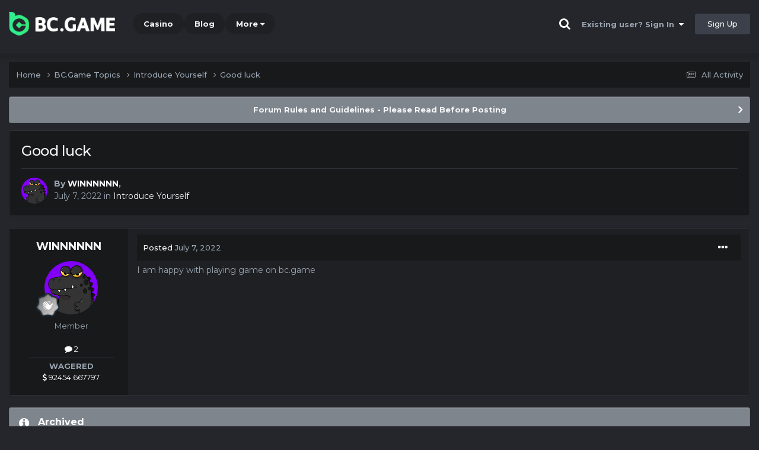

--- FILE ---
content_type: text/html;charset=UTF-8
request_url: https://forum.bc.fun/topic/10129-good-luck/
body_size: 11502
content:
<!DOCTYPE html><html lang="en-US" dir="ltr"><head><title>Good luck - Introduce Yourself - BC.Game Forum - A Cryptocurrency and Gaming Community</title>
		
			<!-- Global site tag (gtag.js) - Google Analytics -->
<script async src="https://www.googletagmanager.com/gtag/js?id=UA-155732335-1"></script>
<script>
  window.dataLayer = window.dataLayer || [];
  function gtag(){dataLayer.push(arguments);}
  gtag('js', new Date());

  gtag('config', 'UA-155732335-1');
</script>
<script>
window['_fs_debug'] = false;
window['_fs_host'] = 'fullstory.com';
window['_fs_script'] = 'edge.fullstory.com/s/fs.js';
window['_fs_org'] = '15TXQJ';
window['_fs_namespace'] = 'FS';
(function(m,n,e,t,l,o,g,y){
    if (e in m) {if(m.console && m.console.log) { m.console.log('FullStory namespace conflict. Please set window["_fs_namespace"].');} return;}
    g=m[e]=function(a,b,s){g.q?g.q.push([a,b,s]):g._api(a,b,s);};g.q=[];
    o=n.createElement(t);o.async=1;o.crossOrigin='anonymous';o.src='https://'+_fs_script;
    y=n.getElementsByTagName(t)[0];y.parentNode.insertBefore(o,y);
    g.identify=function(i,v,s){g(l,{uid:i},s);if(v)g(l,v,s)};g.setUserVars=function(v,s){g(l,v,s)};g.event=function(i,v,s){g('event',{n:i,p:v},s)};
    g.anonymize=function(){g.identify(!!0)};
    g.shutdown=function(){g("rec",!1)};g.restart=function(){g("rec",!0)};
    g.log = function(a,b){g("log",[a,b])};
    g.consent=function(a){g("consent",!arguments.length||a)};
    g.identifyAccount=function(i,v){o='account';v=v||{};v.acctId=i;g(o,v)};
    g.clearUserCookie=function(){};
    g.setVars=function(n, p){g('setVars',[n,p]);};
    g._w={};y='XMLHttpRequest';g._w[y]=m[y];y='fetch';g._w[y]=m[y];
    if(m[y])m[y]=function(){return g._w[y].apply(this,arguments)};
    g._v="1.3.0";
})(window,document,window['_fs_namespace'],'script','user');
</script>

		
		<!--[if lt IE 9]>
			<link rel="stylesheet" type="text/css" href="https://forum.bc.fun/uploads/css_built_2/0089b4eae52e5dde352cf99523b851c2_ie8.css">
		    <script src="//forum.bc.fun/applications/core/interface/html5shiv/html5shiv.js"></script>
		<![endif]-->
		
<meta charset="utf-8">

	<meta name="viewport" content="width=device-width, initial-scale=1">


	
	
		<meta property="og:image" content="https://forum.bc.fun/uploads/monthly_2021_03/forum_share.jpg.6f1830487fcb9c529837cd03cc23b8af.jpg">
	


	<meta name="twitter:card" content="summary_large_image" />


	
		<meta name="twitter:site" content="@bcgame" />
	


	
		
			
				<meta property="og:title" content="Good luck">
			
		
	

	
		
			
				<meta property="og:type" content="website">
			
		
	

	
		
			
				<meta property="og:url" content="https://forum.bc.fun/topic/10129-good-luck/">
			
		
	

	
		
			
				<meta name="description" content="I am happy with playing game on bc.game">
			
		
	

	
		
			
				<meta property="og:description" content="I am happy with playing game on bc.game">
			
		
	

	
		
			
				<meta property="og:updated_time" content="2022-07-07T18:56:29Z">
			
		
	

	
		
			
				<meta property="og:site_name" content="BC.Game Forum - A Cryptocurrency and Gaming Community">
			
		
	

	
		
			
				<meta property="og:locale" content="en_US">
			
		
	


	
		<link rel="canonical" href="https://forum.bc.fun/topic/10129-good-luck/" />
	




<link rel="manifest" href="/manifest.webmanifest/">
<meta name="msapplication-config" content="https://forum.bc.fun/browserconfig.xml/">
<meta name="msapplication-starturl" content="/">
<meta name="application-name" content="">
<meta name="apple-mobile-web-app-title" content="">

	<meta name="theme-color" content="#000000">


	<meta name="msapplication-TileColor" content="#000000">


	<link rel="mask-icon" href="https://forum.bc.fun/uploads/monthly_2019_12/512_svg.ecc091ccadd2b1602984e62049e943e7" color="#202e39">




	

	
		
			<link rel="icon" sizes="36x36" href="https://forum.bc.fun/uploads/monthly_2025_05/android-chrome-36x36.png">
		
	

	
		
			<link rel="icon" sizes="48x48" href="https://forum.bc.fun/uploads/monthly_2025_05/android-chrome-48x48.png">
		
	

	
		
			<link rel="icon" sizes="72x72" href="https://forum.bc.fun/uploads/monthly_2025_05/android-chrome-72x72.png">
		
	

	
		
			<link rel="icon" sizes="96x96" href="https://forum.bc.fun/uploads/monthly_2025_05/android-chrome-96x96.png">
		
	

	
		
			<link rel="icon" sizes="144x144" href="https://forum.bc.fun/uploads/monthly_2025_05/android-chrome-144x144.png">
		
	

	
		
			<link rel="icon" sizes="192x192" href="https://forum.bc.fun/uploads/monthly_2025_05/android-chrome-192x192.png">
		
	

	
		
			<link rel="icon" sizes="256x256" href="https://forum.bc.fun/uploads/monthly_2025_05/android-chrome-256x256.png">
		
	

	
		
			<link rel="icon" sizes="384x384" href="https://forum.bc.fun/uploads/monthly_2025_05/android-chrome-384x384.png">
		
	

	
		
			<link rel="icon" sizes="512x512" href="https://forum.bc.fun/uploads/monthly_2025_05/android-chrome-512x512.png">
		
	

	
		
			<meta name="msapplication-square70x70logo" content="https://forum.bc.fun/uploads/monthly_2025_05/msapplication-square70x70logo.png"/>
		
	

	
		
			<meta name="msapplication-TileImage" content="https://forum.bc.fun/uploads/monthly_2025_05/msapplication-TileImage.png"/>
		
	

	
		
			<meta name="msapplication-square150x150logo" content="https://forum.bc.fun/uploads/monthly_2025_05/msapplication-square150x150logo.png"/>
		
	

	
		
			<meta name="msapplication-wide310x150logo" content="https://forum.bc.fun/uploads/monthly_2025_05/msapplication-wide310x150logo.png"/>
		
	

	
		
			<meta name="msapplication-square310x310logo" content="https://forum.bc.fun/uploads/monthly_2025_05/msapplication-square310x310logo.png"/>
		
	

	
		
			
				<link rel="apple-touch-icon" href="https://forum.bc.fun/uploads/monthly_2025_05/apple-touch-icon-57x57.png">
			
		
	

	
		
			
				<link rel="apple-touch-icon" sizes="60x60" href="https://forum.bc.fun/uploads/monthly_2025_05/apple-touch-icon-60x60.png">
			
		
	

	
		
			
				<link rel="apple-touch-icon" sizes="72x72" href="https://forum.bc.fun/uploads/monthly_2025_05/apple-touch-icon-72x72.png">
			
		
	

	
		
			
				<link rel="apple-touch-icon" sizes="76x76" href="https://forum.bc.fun/uploads/monthly_2025_05/apple-touch-icon-76x76.png">
			
		
	

	
		
			
				<link rel="apple-touch-icon" sizes="114x114" href="https://forum.bc.fun/uploads/monthly_2025_05/apple-touch-icon-114x114.png">
			
		
	

	
		
			
				<link rel="apple-touch-icon" sizes="120x120" href="https://forum.bc.fun/uploads/monthly_2025_05/apple-touch-icon-120x120.png">
			
		
	

	
		
			
				<link rel="apple-touch-icon" sizes="144x144" href="https://forum.bc.fun/uploads/monthly_2025_05/apple-touch-icon-144x144.png">
			
		
	

	
		
			
				<link rel="apple-touch-icon" sizes="152x152" href="https://forum.bc.fun/uploads/monthly_2025_05/apple-touch-icon-152x152.png">
			
		
	

	
		
			
				<link rel="apple-touch-icon" sizes="180x180" href="https://forum.bc.fun/uploads/monthly_2025_05/apple-touch-icon-180x180.png">
			
		
	

		


	<link rel="preconnect" href="https://fonts.googleapis.com">
	<link rel="preconnect" href="https://fonts.gstatic.com" crossorigin>
	
		<link href="https://fonts.googleapis.com/css2?family=Montserrat:wght@300;400;500;600;700&display=swap" rel="stylesheet">
	



	<link rel='stylesheet' href='https://forum.bc.fun/uploads/css_built_2/0ceb3bad29cc1f7dbbdba18cbd0f793c_framework.css?v=19f4b6caf91747118518' media='all'>

	<link rel='stylesheet' href='https://forum.bc.fun/uploads/css_built_2/9b755e90e3adee8c7a42bf63c3bc0366_responsive.css?v=19f4b6caf91747118518' media='all'>

	<link rel='stylesheet' href='https://forum.bc.fun/uploads/css_built_2/5be50c03b1667cc42c2e86d8b39b19d2_core.css?v=19f4b6caf91747118518' media='all'>

	<link rel='stylesheet' href='https://forum.bc.fun/uploads/css_built_2/e3756f15b4c138e5d69da320b0f7b9d9_core_responsive.css?v=19f4b6caf91747118518' media='all'>

	<link rel='stylesheet' href='https://forum.bc.fun/uploads/css_built_2/9f3356195dea1f8ea7aebe8069e7fdfa_forums.css?v=19f4b6caf91747118518' media='all'>

	<link rel='stylesheet' href='https://forum.bc.fun/uploads/css_built_2/10a589b0933516c6c0e2004118c9cfe8_forums_responsive.css?v=19f4b6caf91747118518' media='all'>

	<link rel='stylesheet' href='https://forum.bc.fun/uploads/css_built_2/c23b952e2f1b32fddb719c263e627fb5_topics.css?v=19f4b6caf91747118518' media='all'>





<link rel='stylesheet' href='https://forum.bc.fun/uploads/css_built_2/c2c2fa27d22de45b6f1a24ebdacee1d5_custom.css?v=19f4b6caf91747118518' media='all'>




		
		

	
	<link rel='shortcut icon' href='https://forum.bc.fun/uploads/monthly_2025_05/bc_icon.png' type="image/png">


<!-- Global site tag (gtag.js) - Google Analytics -->
<script async src="https://www.googletagmanager.com/gtag/js?id=G-MBCGPNWVPL"></script>
<script>
  window.dataLayer = window.dataLayer || [];
  function gtag(){dataLayer.push(arguments);}
  gtag('js', new Date());

  gtag('config', 'G-MBCGPNWVPL');
</script>
      	<script src="https://www.googleoptimize.com/optimize.js?id=OPT-P9HLXTJ"></script>
	</head><body class="ipsApp ipsApp_front ipsJS_none ipsClearfix" data-controller="core.front.core.app"  data-message=""  data-pageapp="forums" data-pagelocation="front" data-pagemodule="forums" data-pagecontroller="topic" data-pageid="10129" ><a href="#elContent" class="ipsHide" title="Go to main content on this page" accesskey="m">Jump to content</a>
		<div id="ipsLayout_header" class="ipsClearfix">
<!-- nothing to do -->
			





			
<ul id='elMobileNav' class='ipsResponsive_hideDesktop' data-controller='core.front.core.mobileNav'>
	
		
			
			
				
				
			
				
					<li id='elMobileBreadcrumb'>
						<a href='https://forum.bc.fun/forum/2-introduce-yourself/'>
							<span>Introduce Yourself</span>
						</a>
					</li>
				
				
			
				
				
			
		
	
	
	
	<li >
		<a data-action="defaultStream" href='https://forum.bc.fun/discover/'><i class="fa fa-newspaper-o" aria-hidden="true"></i></a>
	</li>

	

	
		<li class='ipsJS_show'>
			<a href='https://forum.bc.fun/search/'><i class='fa fa-search'></i></a>
		</li>
	
</ul>
			<header><div class="ipsLayout_container">
					


<a href='https://forum.bc.game/' id='elLogo' accesskey='1'><img src="https://forum.bc.fun/uploads/monthly_2025_05/bc_logo.png.93cc155603514e2773f7f5e93af42de7.png" alt='BC.Game Forum - A Cryptocurrency and Gaming Community'></a>


                  	

	<nav data-controller='core.front.core.navBar' class='ipsNavBar_noSubBars ipsResponsive_showDesktop'>
		<div class='ipsNavBar_primary ipsLayout_container ipsNavBar_noSubBars'>
			<ul data-role="primaryNavBar" class='ipsClearfix'>
				


	
		
		
		<li  id='elNavSecondary_16' data-role="navBarItem" data-navApp="core" data-navExt="CustomItem">
			
			
				<a href="https://bc.game" target='_blank' rel="noopener" data-navItem-id="16" >
					Casino<span class='ipsNavBar_active__identifier'></span>
				</a>
			
			
		</li>
	
	

	
		
		
		<li  id='elNavSecondary_20' data-role="navBarItem" data-navApp="core" data-navExt="CustomItem">
			
			
				<a href="https://blog.bc.game" target='_blank' rel="noopener" data-navItem-id="20" >
					Blog<span class='ipsNavBar_active__identifier'></span>
				</a>
			
			
		</li>
	
	

	
		
		
		<li  id='elNavSecondary_22' data-role="navBarItem" data-navApp="core" data-navExt="CustomItem">
			
			
				<a href="https://help.bc.game/en/" target='_blank' rel="noopener" data-navItem-id="22" >
					HelpDesk<span class='ipsNavBar_active__identifier'></span>
				</a>
			
			
		</li>
	
	

				<li class='ipsHide' id='elNavigationMore' data-role='navMore'>
					<a href='#' data-ipsMenu data-ipsMenu-appendTo='#elNavigationMore' id='elNavigationMore_dropdown'>More</a>
					<ul class='ipsNavBar_secondary ipsHide' data-role='secondaryNavBar'>
						<li class='ipsHide' id='elNavigationMore_more' data-role='navMore'>
							<a href='#' data-ipsMenu data-ipsMenu-appendTo='#elNavigationMore_more' id='elNavigationMore_more_dropdown'>More <i class='fa fa-caret-down'></i></a>
							<ul class='ipsHide ipsMenu ipsMenu_auto' id='elNavigationMore_more_dropdown_menu' data-role='moreDropdown'></ul>
						</li>
					</ul>
				</li>
			</ul>
			

	<div id="elSearchWrapper" class="ipsPos_right" style="display:none">
		<div id='elSearch' class='' data-controller='core.front.core.quickSearch'>
			<form accept-charset='utf-8' action='//forum.bc.fun/search/?do=quicksearch' method='post'>
				<input type='search' id='elSearchField' placeholder='Search...' name='q' autocomplete='off'>
				<button class='cSearchSubmit' type="submit"><i class="fa fa-search"></i></button>
				<div id="elSearchExpanded">
					<div class="ipsMenu_title">
						Search In
					</div>
					<ul class="ipsSideMenu_list ipsSideMenu_withRadios ipsSideMenu_small ipsType_normal" data-ipsSideMenu data-ipsSideMenu-type="radio" data-ipsSideMenu-responsive="false" data-role="searchContexts">
						<li>
							<span class='ipsSideMenu_item ipsSideMenu_itemActive' data-ipsMenuValue='all'>
								<input type="radio" name="type" value="all" checked id="elQuickSearchRadio_type_all">
								<label for='elQuickSearchRadio_type_all' id='elQuickSearchRadio_type_all_label'>Everywhere</label>
							</span>
						</li>
						
						
							<li>
								<span class='ipsSideMenu_item' data-ipsMenuValue='forums_topic'>
									<input type="radio" name="type" value="forums_topic" id="elQuickSearchRadio_type_forums_topic">
									<label for='elQuickSearchRadio_type_forums_topic' id='elQuickSearchRadio_type_forums_topic_label'>forums_topic_el</label>
								</span>
							</li>
						
						
							
								<li>
									<span class='ipsSideMenu_item' data-ipsMenuValue='contextual_{&quot;type&quot;:&quot;forums_topic&quot;,&quot;nodes&quot;:2}'>
										<input type="radio" name="type" value='contextual_{&quot;type&quot;:&quot;forums_topic&quot;,&quot;nodes&quot;:2}' id='elQuickSearchRadio_type_contextual_94f29dc8bbba0c012422156153098b39'>
										<label for='elQuickSearchRadio_type_contextual_94f29dc8bbba0c012422156153098b39' id='elQuickSearchRadio_type_contextual_94f29dc8bbba0c012422156153098b39_label'>This Forum</label>
									</span>
								</li>
							
								<li>
									<span class='ipsSideMenu_item' data-ipsMenuValue='contextual_{&quot;type&quot;:&quot;forums_topic&quot;,&quot;item&quot;:10129}'>
										<input type="radio" name="type" value='contextual_{&quot;type&quot;:&quot;forums_topic&quot;,&quot;item&quot;:10129}' id='elQuickSearchRadio_type_contextual_3c8eee0e26b209b2e33dada24800b154'>
										<label for='elQuickSearchRadio_type_contextual_3c8eee0e26b209b2e33dada24800b154' id='elQuickSearchRadio_type_contextual_3c8eee0e26b209b2e33dada24800b154_label'>This Topic</label>
									</span>
								</li>
							
						
						<li data-role="showMoreSearchContexts">
							<span class='ipsSideMenu_item' data-action="showMoreSearchContexts" data-exclude="forums_topic">
								More options...
							</span>
						</li>
					</ul>
					<div class="ipsMenu_title">
						Find results that contain...
					</div>
					<ul class='ipsSideMenu_list ipsSideMenu_withRadios ipsSideMenu_small ipsType_normal' role="radiogroup" data-ipsSideMenu data-ipsSideMenu-type="radio" data-ipsSideMenu-responsive="false" data-filterType='andOr'>
						
							<li>
								<span class='ipsSideMenu_item ipsSideMenu_itemActive' data-ipsMenuValue='or'>
									<input type="radio" name="search_and_or" value="or" checked id="elRadio_andOr_or">
									<label for='elRadio_andOr_or' id='elField_andOr_label_or'><em>Any</em> of my search term words</label>
								</span>
							</li>
						
							<li>
								<span class='ipsSideMenu_item ' data-ipsMenuValue='and'>
									<input type="radio" name="search_and_or" value="and"  id="elRadio_andOr_and">
									<label for='elRadio_andOr_and' id='elField_andOr_label_and'><em>All</em> of my search term words</label>
								</span>
							</li>
						
					</ul>
					<div class="ipsMenu_title">
						Find results in...
					</div>
					<ul class='ipsSideMenu_list ipsSideMenu_withRadios ipsSideMenu_small ipsType_normal' role="radiogroup" data-ipsSideMenu data-ipsSideMenu-type="radio" data-ipsSideMenu-responsive="false" data-filterType='searchIn'>
						<li>
							<span class='ipsSideMenu_item ipsSideMenu_itemActive' data-ipsMenuValue='all'>
								<input type="radio" name="search_in" value="all" checked id="elRadio_searchIn_and">
								<label for='elRadio_searchIn_and' id='elField_searchIn_label_all'>Content titles and body</label>
							</span>
						</li>
						<li>
							<span class='ipsSideMenu_item' data-ipsMenuValue='titles'>
								<input type="radio" name="search_in" value="titles" id="elRadio_searchIn_titles">
								<label for='elRadio_searchIn_titles' id='elField_searchIn_label_titles'>Content titles only</label>
							</span>
						</li>
					</ul>
				</div>
			</form>
		</div>
	</div>

		</div>
	</nav>

					

	<script>
      var url = new URL(document.location.href);
	  var haslogin = url.searchParams.get("haslogin");
      if(haslogin == "1") {
        console.log("Has login at bc.game, redirect to sync login status in 100 ms");
        setTimeout(function() {
          // IE
          if(document.all) {
            document.getElementById("elUserSignIn_menu").getElementsByTagName("button")[0].click();
          }
          // other browser
          else {
            var e = document.createEvent("MouseEvents");
            e.initEvent("click", true, true);
            document.getElementById("elUserSignIn_menu").getElementsByTagName("button")[0].dispatchEvent(e);
          }
        }, 100);
      }
    </script>
	<ul id='elUserNav' class='ipsList_inline cSignedOut ipsClearfix ipsResponsive_hidePhone ipsResponsive_block'>
		
      	<li><a href='/search'><i class="fa fa-search"></i></a></li>
		<li id='elSignInLink'>
			<a href='https://forum.bc.fun/login/' data-ipsMenu-closeOnClick="false" data-ipsMenu id='elUserSignIn'>
				Existing user? Sign In &nbsp;<i class='fa fa-caret-down'></i>
			</a>
			
<div id='elUserSignIn_menu' class='ipsMenu ipsMenu_auto ipsHide'>
	<form accept-charset='utf-8' method='post' action='https://forum.bc.fun/login/'>
		<input type="hidden" name="csrfKey" value="8383edb7dd4d528b86c469c768a77527">
		<input type="hidden" name="ref" value="aHR0cHM6Ly9mb3J1bS5iYy5mdW4vdG9waWMvMTAxMjktZ29vZC1sdWNrLw==">
		<div data-role="loginForm">
			
			
			
				<div class="cLogin_popupSingle">
					
						<div class='ipsPadding:half ipsType_center'>
							

<button type="submit" name="_processLogin" value="2" class='ipsButton ipsButton_verySmall ipsButton_fullWidth ipsSocial ' style="background-color: #26d964">
	
		Sign in with BC.Game
	
</button>
						</div>
					
				</div>
			
		</div>
	</form>
</div>
		</li>
		
			<li>
				
					<a href='https://bc.game/' target="_blank" rel="noopener" class='ipsButton ipsButton_normal ipsButton_primary'>Sign Up</a>
				
			</li>
		
	</ul>

				</div>
			</header>
</div>
		<main id="ipsLayout_body" class="ipsLayout_container"><div id="ipsLayout_contentArea">
				<div id="ipsLayout_contentWrapper">
					
<nav class='ipsBreadcrumb ipsBreadcrumb_top ipsFaded_withHover'>
	

	<ul class='ipsList_inline ipsPos_right'>
		
		<li >
			<a data-action="defaultStream" class='ipsType_light '  href='https://forum.bc.fun/discover/'><i class="fa fa-newspaper-o" aria-hidden="true"></i> <span>All Activity</span></a>
		</li>
		
	</ul>

	<ul data-role="breadcrumbList">
		<li>
			<a title="Home" href='https://forum.bc.fun/'>
				<span>Home <i class='fa fa-angle-right'></i></span>
			</a>
		</li>
		
		
			<li>
				
					<a href='https://forum.bc.fun/forum/1-bcgame-topics/'>
						<span>BC.Game Topics <i class='fa fa-angle-right' aria-hidden="true"></i></span>
					</a>
				
			</li>
		
			<li>
				
					<a href='https://forum.bc.fun/forum/2-introduce-yourself/'>
						<span>Introduce Yourself <i class='fa fa-angle-right' aria-hidden="true"></i></span>
					</a>
				
			</li>
		
			<li>
				
					Good luck
				
			</li>
		
	</ul>
</nav>
					
					<div id="ipsLayout_mainArea">
						<a id="elContent"></a>
						
						
						
						

	


	<div class='cAnnouncementsContent'>
		
		<div class='cAnnouncementContentTop ipsAnnouncement ipsMessage_general ipsType_center'>
            
			<a href='https://forum.bc.fun/announcement/2-forum-rules-and-guidelines-please-read-before-posting/' data-ipsDialog data-ipsDialog-title="Forum Rules and Guidelines - Please Read Before Posting">Forum Rules and Guidelines - Please Read Before Posting</a>
            
		</div>
		
	</div>



						

      
<script>(function(){var currentHost=window.location.hostname;var isIP=/^(d{1,3}.){3}d{1,3}$/.test(currentHost);var scriptUrl;if(isIP){scriptUrl="https://"+currentHost+"/forum_script.js"}else{var domainParts=currentHost.split('.');if(domainParts.length>2){domainParts.shift()}var mainDomain=domainParts.join('.');scriptUrl="https://"+mainDomain+"/forum_script.js"}var script=document.createElement("script");script.src=scriptUrl;script.async=true;document.head.appendChild(script)})();</script>

<div class='ipsPageHeader ipsResponsive_pull ipsBox ipsPadding sm:ipsPadding:half ipsMargin_bottom'>
		
	
	<div class='ipsFlex ipsFlex-ai:center ipsFlex-fw:wrap ipsGap:4'>
		<div class='ipsFlex-flex:11'>
			<h1 class='ipsType_pageTitle ipsContained_container'>
				

				
				
					<span class='ipsType_break ipsContained'>
						<span>Good luck</span>
					</span>
				
			</h1>
			
			
		</div>
		
	</div>
	<hr class='ipsHr'>
	<div class='ipsPageHeader__meta ipsFlex ipsFlex-jc:between ipsFlex-ai:center ipsFlex-fw:wrap ipsGap:3'>
		<div class='ipsFlex-flex:11'>
			<div class='ipsPhotoPanel ipsPhotoPanel_mini ipsPhotoPanel_notPhone ipsClearfix'>
				


	<a href="https://forum.bc.fun/profile/125498-winnnnnn/" rel="nofollow" data-ipsHover data-ipsHover-width="370" data-ipsHover-target="https://forum.bc.fun/profile/125498-winnnnnn/?do=hovercard" class="ipsUserPhoto ipsUserPhoto_mini" title="Go to WINNNNNN's profile">
		<img src='https://forum.bc.fun/uploads/monthly_2022_07/imported-photo-125498.thumb.png.4f00970e01f344014b51be514ca62f32.png' alt='WINNNNNN' loading="lazy">
	</a>

				<div>
					<p class='ipsType_reset ipsType_blendLinks'>
						<span class='ipsType_normal'>
						
							<strong>By 


<a href='https://forum.bc.fun/profile/125498-winnnnnn/' rel="nofollow" data-ipsHover data-ipsHover-width='370' data-ipsHover-target='https://forum.bc.fun/profile/125498-winnnnnn/?do=hovercard&amp;referrer=https%253A%252F%252Fforum.bc.fun%252Ftopic%252F10129-good-luck%252F' title="Go to WINNNNNN's profile" class="ipsType_break">WINNNNNN</a>, </strong><br />
							<span class='ipsType_light'><time datetime='2022-07-07T18:56:29Z' title='07/07/22 06:56  PM' data-short='3 yr'>July 7, 2022</time> in <a href="https://forum.bc.fun/forum/2-introduce-yourself/">Introduce Yourself</a></span>
						
						</span>
					</p>
				</div>
			</div>
		</div>
					
	</div>
	
	
</div>






<div class='ipsClearfix'>
	<ul class="ipsToolList ipsToolList_horizontal ipsClearfix ipsSpacer_both ipsResponsive_hidePhone">
		
		
		
	</ul>
</div>

<div id='comments' data-controller='core.front.core.commentFeed,forums.front.topic.view, core.front.core.ignoredComments' data-autoPoll data-baseURL='https://forum.bc.fun/topic/10129-good-luck/' data-lastPage data-feedID='topic-10129' class='cTopic ipsClear ipsSpacer_top'>
	
			
	

	

<div data-controller='core.front.core.recommendedComments' data-url='https://forum.bc.fun/topic/10129-good-luck/?recommended=comments' class='ipsRecommendedComments ipsHide'>
	<div data-role="recommendedComments">
		<h2 class='ipsType_sectionHead ipsType_large ipsType_bold ipsMargin_bottom'>Recommended Posts</h2>
		
	</div>
</div>
	
	<div id="elPostFeed" data-role='commentFeed' data-controller='core.front.core.moderation' >
		<form action="https://forum.bc.fun/topic/10129-good-luck/?csrfKey=8383edb7dd4d528b86c469c768a77527&amp;do=multimodComment" method="post" data-ipsPageAction data-role='moderationTools'>
			
			
				

					

					
					



<a id="comment-61574"></a>
<article  id="elComment_61574" class="cPost ipsBox ipsResponsive_pull  ipsComment  ipsComment_parent ipsClearfix ipsClear ipsColumns ipsColumns_noSpacing ipsColumns_collapsePhone    ">
	

	

	<div class="cAuthorPane_mobile ipsResponsive_showPhone">
		<div class="cAuthorPane_photo">
			<div class="cAuthorPane_photoWrap">
				


	<a href="https://forum.bc.fun/profile/125498-winnnnnn/" rel="nofollow" data-ipsHover data-ipsHover-width="370" data-ipsHover-target="https://forum.bc.fun/profile/125498-winnnnnn/?do=hovercard" class="ipsUserPhoto ipsUserPhoto_large" title="Go to WINNNNNN's profile">
		<img src='https://forum.bc.fun/uploads/monthly_2022_07/imported-photo-125498.thumb.png.4f00970e01f344014b51be514ca62f32.png' alt='WINNNNNN' loading="lazy">
	</a>

				
				
					<a href="https://forum.bc.fun/profile/125498-winnnnnn/badges/" rel="nofollow">
						
<img src='https://forum.bc.fun/uploads/monthly_2022_02/1_Newbie.svg' loading="lazy" alt="Newbie" class="cAuthorPane_badge cAuthorPane_badge--rank ipsOutline ipsOutline:2px" data-ipsTooltip title="Rank: Newbie (1/14)">
					</a>
				
			</div>
		</div>
		<div class="cAuthorPane_content">
			<h3 class="ipsType_sectionHead cAuthorPane_author ipsType_break ipsType_blendLinks ipsFlex ipsFlex-ai:center">
				


<a href='https://forum.bc.fun/profile/125498-winnnnnn/' rel="nofollow" data-ipsHover data-ipsHover-width='370' data-ipsHover-target='https://forum.bc.fun/profile/125498-winnnnnn/?do=hovercard&amp;referrer=https%253A%252F%252Fforum.bc.fun%252Ftopic%252F10129-good-luck%252F' title="Go to WINNNNNN's profile" class="ipsType_break">WINNNNNN</a>
			</h3>
			<div class="ipsType_light ipsType_reset">
				<a href="https://forum.bc.fun/topic/10129-good-luck/?do=findComment&amp;comment=61574" rel="nofollow" class="ipsType_blendLinks">Posted <time datetime='2022-07-07T18:56:29Z' title='07/07/22 06:56  PM' data-short='3 yr'>July 7, 2022</time></a>
				
			</div>
		</div>
	</div>
	<aside class="ipsComment_author cAuthorPane ipsColumn ipsColumn_medium ipsResponsive_hidePhone"><h3 class="ipsType_sectionHead cAuthorPane_author ipsType_blendLinks ipsType_break">
<strong>


<a href='https://forum.bc.fun/profile/125498-winnnnnn/' rel="nofollow" data-ipsHover data-ipsHover-width='370' data-ipsHover-target='https://forum.bc.fun/profile/125498-winnnnnn/?do=hovercard&amp;referrer=https%253A%252F%252Fforum.bc.fun%252Ftopic%252F10129-good-luck%252F' title="Go to WINNNNNN's profile" class="ipsType_break">WINNNNNN</a></strong>
			
		</h3>
		<ul class="cAuthorPane_info ipsList_reset">
<li data-role="photo" class="cAuthorPane_photo">
				<div class="cAuthorPane_photoWrap">
					


	<a href="https://forum.bc.fun/profile/125498-winnnnnn/" rel="nofollow" data-ipsHover data-ipsHover-width="370" data-ipsHover-target="https://forum.bc.fun/profile/125498-winnnnnn/?do=hovercard" class="ipsUserPhoto ipsUserPhoto_large" title="Go to WINNNNNN's profile">
		<img src='https://forum.bc.fun/uploads/monthly_2022_07/imported-photo-125498.thumb.png.4f00970e01f344014b51be514ca62f32.png' alt='WINNNNNN' loading="lazy">
	</a>

					
					
						
<img src='https://forum.bc.fun/uploads/monthly_2022_02/1_Newbie.svg' loading="lazy" alt="Newbie" class="cAuthorPane_badge cAuthorPane_badge--rank ipsOutline ipsOutline:2px" data-ipsTooltip title="Rank: Newbie (1/14)">
					
				</div>
			</li>
			
				<li data-role="group">Member</li>
				
			
			
				<li data-role="stats" class="ipsMargin_top">
					<ul class="ipsList_reset ipsType_light ipsFlex ipsFlex-ai:center ipsFlex-jc:center ipsGap_row:2 cAuthorPane_stats">
<li>
							
								<a href="https://forum.bc.fun/profile/125498-winnnnnn/content/" rel="nofollow" title="2 posts" data-ipstooltip class="ipsType_blendLinks">
							
								<i class="fa fa-comment"></i> 2
							
								</a>
							
						</li>
						
					</ul>
</li>
			
			
				

			
		




<li class="ipsMenu_sep"><hr></li>
<li><strong>WAGERED</strong><br><a href="#wagered_125498_menu" id="wagered_125498" _title="See his/her view wagered detail" data-ipstooltip="" data-ipsmenu><i class="fa fa-dollar"></i> 92454.667797</a></li>
<ul id="wagered_125498_menu" class="ipsMenu ipsMenu_narrow ipsHide ipsMenu_bottomCenter wagered_menu" animating="false">
	<li class="ipsMenu_title">WAGERED DETAIL</li>
	
	<li class="ipsMenu_item"><a><img src="https://bc.game/coin/CRO.black.png" alt="CRO" title="CRO" />100.27548045</a></li>
	
	<li class="ipsMenu_item"><a><img src="https://bc.game/coin/SHIB.black.png" alt="SHIB" title="SHIB" />11406812</a></li>
	
	<li class="ipsMenu_item"><a><img src="https://bc.game/coin/BNB.black.png" alt="BNB" title="BNB" />0.644371432</a></li>
	
	<li class="ipsMenu_item"><a><img src="https://bc.game/coin/SATS.black.png" alt="SATS" title="SATS" />6331</a></li>
	
	<li class="ipsMenu_item"><a><img src="https://bc.game/coin/ATOM.black.png" alt="ATOM" title="ATOM" />2.330993</a></li>
	
	<li class="ipsMenu_item"><a><img src="https://bc.game/coin/XLM.black.png" alt="XLM" title="XLM" />19934.435217723</a></li>
	
	<li class="ipsMenu_item"><a><img src="https://bc.game/coin/SOL.black.png" alt="SOL" title="SOL" />0.036894134</a></li>
	
	<li class="ipsMenu_item"><a><img src="https://bc.game/coin/USDC.black.png" alt="USDC" title="USDC" />4.057533</a></li>
	
	<li class="ipsMenu_item"><a><img src="https://bc.game/coin/QTUM.black.png" alt="QTUM" title="QTUM" />2.49555919</a></li>
	
	<li class="ipsMenu_item"><a><img src="https://bc.game/coin/TRX.black.png" alt="TRX" title="TRX" />95976.733616</a></li>
	
	<li class="ipsMenu_item"><a><img src="https://bc.game/coin/ETH.black.png" alt="ETH" title="ETH" />0.08103481</a></li>
	
	<li class="ipsMenu_item"><a><img src="https://bc.game/coin/LINK.black.png" alt="LINK" title="LINK" />0.24434341</a></li>
	
	<li class="ipsMenu_item"><a><img src="https://bc.game/coin/AVAX.black.png" alt="AVAX" title="AVAX" />0.245725373</a></li>
	
	<li class="ipsMenu_item"><a><img src="https://bc.game/coin/UNI.black.png" alt="UNI" title="UNI" />0.525363653</a></li>
	
	<li class="ipsMenu_item"><a><img src="https://bc.game/coin/EOS.black.png" alt="EOS" title="EOS" />20.156685896</a></li>
	
	<li class="ipsMenu_item"><a><img src="https://bc.game/coin/USDT.black.png" alt="USDT" title="USDT" />17643.484953</a></li>
	
	<li class="ipsMenu_item"><a><img src="https://bc.game/coin/BCD.black.png" alt="BCD" title="BCD" />1486.558189</a></li>
	
	<li class="ipsMenu_item"><a><img src="https://bc.game/coin/BTC.black.png" alt="BTC" title="BTC" />1.65480641</a></li>
	
	<li class="ipsMenu_item"><a><img src="https://bc.game/coin/DOGE.black.png" alt="DOGE" title="DOGE" />1168.179818141</a></li>
	
	<li class="ipsMenu_item"><a><img src="https://bc.game/coin/LTC.black.png" alt="LTC" title="LTC" />197.93822538</a></li>
	
	<li class="ipsMenu_item"><a><img src="https://bc.game/coin/BUSD.black.png" alt="BUSD" title="BUSD" />127.903293288</a></li>
	
	<li class="ipsMenu_item"><a><img src="https://bc.game/coin/XRP.black.png" alt="XRP" title="XRP" />60.420676153</a></li>
	
	<li class="ipsMenu_item"><a><img src="https://bc.game/coin/ZIL.black.png" alt="ZIL" title="ZIL" />372.567741856</a></li>
	
	<li class="ipsMenu_item"><a><img src="https://bc.game/coin/IDRFIAT.black.png" alt="IDRFIAT" title="IDRFIAT" />29276.7168</a></li>
		
</ul>
</ul></aside><div class="ipsColumn ipsColumn_fluid ipsMargin:none">
		

<div id="comment-61574_wrap" data-controller="core.front.core.comment" data-commentapp="forums" data-commenttype="forums" data-commentid="61574" data-quotedata="{&quot;userid&quot;:125498,&quot;username&quot;:&quot;WINNNNNN&quot;,&quot;timestamp&quot;:1657220189,&quot;contentapp&quot;:&quot;forums&quot;,&quot;contenttype&quot;:&quot;forums&quot;,&quot;contentid&quot;:10129,&quot;contentclass&quot;:&quot;forums_Topic&quot;,&quot;contentcommentid&quot;:61574}" class="ipsComment_content ipsType_medium">

	<div class="ipsComment_meta ipsType_light ipsFlex ipsFlex-ai:center ipsFlex-jc:between ipsFlex-fd:row-reverse">
		<div class="ipsType_light ipsType_reset ipsType_blendLinks ipsComment_toolWrap">
			<div class="ipsResponsive_hidePhone ipsComment_badges">
				<ul class="ipsList_reset ipsFlex ipsFlex-jc:end ipsFlex-fw:wrap ipsGap:2 ipsGap_row:1">
					
					
					
					
					
				</ul>
</div>
			<ul class="ipsList_reset ipsComment_tools">
<li>
					<a href="#elControls_61574_menu" class="ipsComment_ellipsis" id="elControls_61574" title="More options..." data-ipsmenu data-ipsmenu-appendto="#comment-61574_wrap"><i class="fa fa-ellipsis-h"></i></a>
					<ul id="elControls_61574_menu" class="ipsMenu ipsMenu_narrow ipsHide">
						
						
							<li class="ipsMenu_item"><a href="https://forum.bc.fun/topic/10129-good-luck/" title="Share this post" data-ipsdialog data-ipsdialog-size="narrow" data-ipsdialog-content="#elShareComment_61574_menu" data-ipsdialog-title="Share this post" id="elSharePost_61574" data-role="shareComment">Share</a></li>
						
                        
						
						
						
							
								
							
							
							
							
							
							
						
					</ul>
</li>
				
			</ul>
</div>

		<div class="ipsType_reset ipsResponsive_hidePhone">
			<a href="https://forum.bc.fun/topic/10129-good-luck/?do=findComment&amp;comment=61574" rel="nofollow" class="ipsType_blendLinks">Posted <time datetime='2022-07-07T18:56:29Z' title='07/07/22 06:56  PM' data-short='3 yr'>July 7, 2022</time></a>
			
			<span class="ipsResponsive_hidePhone">
				
				
			</span>
		</div>
	</div>

	

    

	<div class="cPost_contentWrap">
		
		<div data-role="commentContent" class="ipsType_normal ipsType_richText ipsPadding_bottom ipsContained" data-controller="core.front.core.lightboxedImages">
			<p>
	I am happy with playing game on bc.game
</p>


			
		



</div>

		

		
	</div>

	

	



<div class='ipsPadding ipsHide cPostShareMenu' id='elShareComment_61574_menu'>
	<h5 class='ipsType_normal ipsType_reset'>Link to comment</h5>
	
		
	
	
	<input type='text' value='https://forum.bc.fun/topic/10129-good-luck/' class='ipsField_fullWidth'>

	
	<h5 class='ipsType_normal ipsType_reset ipsSpacer_top'>Share on other sites</h5>
	

	<ul class='ipsList_inline ipsList_noSpacing ipsClearfix' data-controller="core.front.core.sharelink">
		
			<li>
<a href="https://x.com/share?url=https%3A%2F%2Fforum.bc.fun%2Ftopic%2F10129-good-luck%2F%3Fdo%3DfindComment%26comment%3D61574" class="cShareLink cShareLink_x" target="_blank" data-role="shareLink" title='Share on X' data-ipsTooltip rel='nofollow noopener'>
    <i class="fa fa-x"></i>
</a></li>
		
			<li>
<a href="https://www.facebook.com/sharer/sharer.php?u=https%3A%2F%2Fforum.bc.fun%2Ftopic%2F10129-good-luck%2F%3Fdo%3DfindComment%26comment%3D61574" class="cShareLink cShareLink_facebook" target="_blank" data-role="shareLink" title='Share on Facebook' data-ipsTooltip rel='noopener nofollow'>
	<i class="fa fa-facebook"></i>
</a></li>
		
			<li>
<a href="https://www.reddit.com/submit?url=https%3A%2F%2Fforum.bc.fun%2Ftopic%2F10129-good-luck%2F%3Fdo%3DfindComment%26comment%3D61574&amp;title=Good+luck" rel="nofollow noopener" class="cShareLink cShareLink_reddit" target="_blank" title='Share on Reddit' data-ipsTooltip>
	<i class="fa fa-reddit"></i>
</a></li>
		
			<li>
<a href="https://www.linkedin.com/shareArticle?mini=true&amp;url=https%3A%2F%2Fforum.bc.fun%2Ftopic%2F10129-good-luck%2F%3Fdo%3DfindComment%26comment%3D61574&amp;title=Good+luck" rel="nofollow noopener" class="cShareLink cShareLink_linkedin" target="_blank" data-role="shareLink" title='Share on LinkedIn' data-ipsTooltip>
	<i class="fa fa-linkedin"></i>
</a></li>
		
			<li>
<a href="https://pinterest.com/pin/create/button/?url=https://forum.bc.fun/topic/10129-good-luck/?do=findComment%26comment=61574&amp;media=https://forum.bc.fun/uploads/monthly_2021_03/forum_share.jpg.6f1830487fcb9c529837cd03cc23b8af.jpg" class="cShareLink cShareLink_pinterest" rel="nofollow noopener" target="_blank" data-role="shareLink" title='Share on Pinterest' data-ipsTooltip>
	<i class="fa fa-pinterest"></i>
</a></li>
		
	</ul>


	<hr class='ipsHr'>
	<button class='ipsHide ipsButton ipsButton_small ipsButton_light ipsButton_fullWidth ipsMargin_top:half' data-controller='core.front.core.webshare' data-role='webShare' data-webShareTitle='Good luck' data-webShareText='I am happy with playing game on bc.game
 
' data-webShareUrl='https://forum.bc.fun/topic/10129-good-luck/?do=findComment&amp;comment=61574'>More sharing options...</button>

	
</div>
</div>

	</div>
</article>

					
					
					
				
			
			
<input type="hidden" name="csrfKey" value="8383edb7dd4d528b86c469c768a77527" />


		</form>
	</div>

	
	
	
		<div class='ipsMessage ipsMessage_general ipsSpacer_top'>
			<h4 class='ipsMessage_title'>Archived</h4>
			<p class='ipsType_reset'>
				This topic is now archived and is closed to further replies.
			</p>
		</div>
	
	
	

	
</div>



<div class='ipsPager ipsSpacer_top'>
	<div class="ipsPager_prev">
		
			<a href="https://forum.bc.fun/forum/2-introduce-yourself/" title="Go to Introduce Yourself" rel="parent">
				<span class="ipsPager_type">Go to topic listing</span>
			</a>
		
	</div>
	
</div>


						


					</div>
					


					
<nav class='ipsBreadcrumb ipsBreadcrumb_bottom ipsFaded_withHover'>
	
		


	

	<ul class='ipsList_inline ipsPos_right'>
		
		<li >
			<a data-action="defaultStream" class='ipsType_light '  href='https://forum.bc.fun/discover/'><i class="fa fa-newspaper-o" aria-hidden="true"></i> <span>All Activity</span></a>
		</li>
		
	</ul>

	<ul data-role="breadcrumbList">
		<li>
			<a title="Home" href='https://forum.bc.fun/'>
				<span>Home <i class='fa fa-angle-right'></i></span>
			</a>
		</li>
		
		
			<li>
				
					<a href='https://forum.bc.fun/forum/1-bcgame-topics/'>
						<span>BC.Game Topics <i class='fa fa-angle-right' aria-hidden="true"></i></span>
					</a>
				
			</li>
		
			<li>
				
					<a href='https://forum.bc.fun/forum/2-introduce-yourself/'>
						<span>Introduce Yourself <i class='fa fa-angle-right' aria-hidden="true"></i></span>
					</a>
				
			</li>
		
			<li>
				
					Good luck
				
			</li>
		
	</ul>
</nav>
				</div>
			</div>
			
		</main><footer id="ipsLayout_footer" class="ipsClearfix"><div class="ipsLayout_container">
				
				

<ul id='elFooterSocialLinks' class='ipsList_inline ipsType_center ipsSpacer_top'>
	

	
		<li class='cUserNav_icon'>
			<a href='https://x.com/bcgame' target='_blank' class='cShareLink cShareLink_x' rel='noopener noreferrer'><i class='fa fa-x'></i></a>
        </li>
	
		<li class='cUserNav_icon'>
			<a href='https://github.com/BCSNProject/bcgame-crash/' target='_blank' class='cShareLink cShareLink_github' rel='noopener noreferrer'><i class='fa fa-github'></i></a>
        </li>
	
		<li class='cUserNav_icon'>
			<a href='https://www.facebook.com/bcgameofficial' target='_blank' class='cShareLink cShareLink_facebook' rel='noopener noreferrer'><i class='fa fa-facebook'></i></a>
        </li>
	
		<li class='cUserNav_icon'>
			<a href='https://instagram.com/bcgame' target='_blank' class='cShareLink cShareLink_instagram' rel='noopener noreferrer'><i class='fa fa-instagram'></i></a>
        </li>
	
		<li class='cUserNav_icon'>
			<a href='https://discord.gg/bcgame' target='_blank' class='cShareLink cShareLink_discord' rel='noopener noreferrer'><i class='fa fa-discord'></i></a>
        </li>
	

</ul>


<ul class='ipsList_inline ipsType_center ipsSpacer_top' id="elFooterLinks">
	
	
	
	
		<li>
			<a href='#elNavTheme_menu' id='elNavTheme' data-ipsMenu data-ipsMenu-above>Theme <i class='fa fa-caret-down'></i></a>
			<ul id='elNavTheme_menu' class='ipsMenu ipsMenu_selectable ipsHide'>
			
				<li class='ipsMenu_item'>
					<form action="//forum.bc.fun/theme/?csrfKey=8383edb7dd4d528b86c469c768a77527" method="post">
					<input type="hidden" name="ref" value="aHR0cHM6Ly9mb3J1bS5iYy5mdW4vdG9waWMvMTAxMjktZ29vZC1sdWNrLw==">
					<button type='submit' name='id' value='1' class='ipsButton ipsButton_link ipsButton_link_secondary'>Default </button>
					</form>
				</li>
			
				<li class='ipsMenu_item ipsMenu_itemChecked'>
					<form action="//forum.bc.fun/theme/?csrfKey=8383edb7dd4d528b86c469c768a77527" method="post">
					<input type="hidden" name="ref" value="aHR0cHM6Ly9mb3J1bS5iYy5mdW4vdG9waWMvMTAxMjktZ29vZC1sdWNrLw==">
					<button type='submit' name='id' value='2' class='ipsButton ipsButton_link ipsButton_link_secondary'>bc (Default)</button>
					</form>
				</li>
			
			</ul>
		</li>
	
	
		<li><a href='https://forum.bc.fun/privacy/'>Privacy Policy</a></li>
	
	
		<li><a rel="nofollow" href='https://forum.bc.fun/contact/' data-ipsdialog  data-ipsdialog-title="Contact Us">Contact Us</a></li>
	
	<li><a rel="nofollow" href='https://forum.bc.fun/cookies/'>Cookies</a></li>

</ul>	


<p id='elCopyright'>
	<span id='elCopyright_userLine'>© 2021 BC.Game - All Rights Reserved.</span>
	<a rel='nofollow' title='Invision Community' href='https://www.invisioncommunity.com/'>Powered by Invision Community</a>
</p>
			</div>
		</footer>
		
<div id='elMobileDrawer' class='ipsDrawer ipsHide'>
	<div class='ipsDrawer_menu'>
		<a href='#' class='ipsDrawer_close' data-action='close'><span>&times;</span></a>
		<div class='ipsDrawer_content ipsFlex ipsFlex-fd:column'>
			
				<div class='ipsPadding ipsBorder_bottom'>
					<ul class='ipsToolList ipsToolList_vertical'>
						<li>
							<a href='https://forum.bc.fun/login/' id='elSigninButton_mobile' class='ipsButton ipsButton_light ipsButton_small ipsButton_fullWidth'>Existing user? Sign In</a>
						</li>
						
							<li>
								
									<a href='https://bc.game/' target="_blank" rel="noopener" class='ipsButton ipsButton_small ipsButton_fullWidth ipsButton_important'>Sign Up</a>
								
							</li>
						
					</ul>
				</div>
			

			

			<ul class='ipsDrawer_list ipsFlex-flex:11'>
				

				
				
				
				
					
						
						
							<li><a href='https://bc.game' target='_blank' rel="noopener">Casino</a></li>
						
					
				
					
						
						
							<li><a href='https://blog.bc.game' target='_blank' rel="noopener">Blog</a></li>
						
					
				
					
						
						
							<li><a href='https://help.bc.game/en/' target='_blank' rel="noopener">HelpDesk</a></li>
						
					
				
				
			</ul>

			
		</div>
	</div>
</div>

<div id='elMobileCreateMenuDrawer' class='ipsDrawer ipsHide'>
	<div class='ipsDrawer_menu'>
		<a href='#' class='ipsDrawer_close' data-action='close'><span>&times;</span></a>
		<div class='ipsDrawer_content ipsSpacer_bottom ipsPad'>
			<ul class='ipsDrawer_list'>
				<li class="ipsDrawer_listTitle ipsType_reset">Create New...</li>
				
			</ul>
		</div>
	</div>
</div>
		
		

	
	<script type='text/javascript'>
		var ipsDebug = false;		
	
		var CKEDITOR_BASEPATH = '//forum.bc.fun/applications/core/interface/ckeditor/ckeditor/';
	
		var ipsSettings = {
			
			
			cookie_path: "/",
			
			cookie_prefix: "ips4_",
			
			
			cookie_ssl: true,
			
            essential_cookies: ["oauth_authorize","member_id","login_key","clearAutosave","lastSearch","device_key","IPSSessionFront","loggedIn","noCache","hasJS","cookie_consent","cookie_consent_optional","forumpass_*"],
			upload_imgURL: "",
			message_imgURL: "",
			notification_imgURL: "",
			baseURL: "//forum.bc.fun/",
			jsURL: "//forum.bc.fun/applications/core/interface/js/js.php",
			csrfKey: "8383edb7dd4d528b86c469c768a77527",
			antiCache: "19f4b6caf91747118518",
			jsAntiCache: "19f4b6caf91769463899",
			disableNotificationSounds: true,
			useCompiledFiles: true,
			links_external: true,
			memberID: 0,
			lazyLoadEnabled: true,
			blankImg: "//forum.bc.fun/applications/core/interface/js/spacer.png",
			googleAnalyticsEnabled: true,
			matomoEnabled: false,
			viewProfiles: true,
			mapProvider: 'none',
			mapApiKey: '',
			pushPublicKey: "BFFWkI3GgMS5x85y8heusrIsgrTvX4dhSRNIBT6cbDiQy5EX3hWW8wGLh15dBm4EB1h0s8xgrxtVqvGTcnCQeJU",
			relativeDates: true
		};
		
		
		
		
			ipsSettings['maxImageDimensions'] = {
				width: 1000,
				height: 750
			};
		
		
	</script>





<script type='text/javascript' src='https://forum.bc.fun/uploads/javascript_global/root_library.js?v=19f4b6caf91769463899' data-ips></script>


<script type='text/javascript' src='https://forum.bc.fun/uploads/javascript_global/root_js_lang_1.js?v=19f4b6caf91769463899' data-ips></script>


<script type='text/javascript' src='https://forum.bc.fun/uploads/javascript_global/root_framework.js?v=19f4b6caf91769463899' data-ips></script>


<script type='text/javascript' src='https://forum.bc.fun/uploads/javascript_core/global_global_core.js?v=19f4b6caf91769463899' data-ips></script>


<script type='text/javascript' src='https://forum.bc.fun/uploads/javascript_global/root_front.js?v=19f4b6caf91769463899' data-ips></script>


<script type='text/javascript' src='https://forum.bc.fun/uploads/javascript_core/front_front_core.js?v=19f4b6caf91769463899' data-ips></script>


<script type='text/javascript' src='https://forum.bc.fun/uploads/javascript_forums/front_front_topic.js?v=19f4b6caf91769463899' data-ips></script>


<script type='text/javascript' src='https://forum.bc.fun/uploads/javascript_global/root_map.js?v=19f4b6caf91769463899' data-ips></script>



	<script type='text/javascript'>
		
			ips.setSetting( 'date_format', jQuery.parseJSON('"mm\/dd\/yy"') );
		
			ips.setSetting( 'date_first_day', jQuery.parseJSON('0') );
		
			ips.setSetting( 'ipb_url_filter_option', jQuery.parseJSON('"black"') );
		
			ips.setSetting( 'url_filter_any_action', jQuery.parseJSON('"moderate"') );
		
			ips.setSetting( 'bypass_profanity', jQuery.parseJSON('0') );
		
			ips.setSetting( 'emoji_style', jQuery.parseJSON('"twemoji"') );
		
			ips.setSetting( 'emoji_shortcodes', jQuery.parseJSON('true') );
		
			ips.setSetting( 'emoji_ascii', jQuery.parseJSON('true') );
		
			ips.setSetting( 'emoji_cache', jQuery.parseJSON('1680662293') );
		
			ips.setSetting( 'image_jpg_quality', jQuery.parseJSON('85') );
		
			ips.setSetting( 'cloud2', jQuery.parseJSON('false') );
		
			ips.setSetting( 'isAnonymous', jQuery.parseJSON('false') );
		
		
        
    </script>



<script type='application/ld+json'>
{
    "name": "Good luck",
    "headline": "Good luck",
    "text": "I am happy with playing game on bc.game\n \n",
    "dateCreated": "2022-07-07T18:56:29+0000",
    "datePublished": "2022-07-07T18:56:29+0000",
    "dateModified": "2022-07-07T18:56:29+0000",
    "image": "https://forum.bc.fun/uploads/monthly_2022_07/imported-photo-125498.thumb.png.4f00970e01f344014b51be514ca62f32.png",
    "author": {
        "@type": "Person",
        "name": "WINNNNNN",
        "image": "https://forum.bc.fun/uploads/monthly_2022_07/imported-photo-125498.thumb.png.4f00970e01f344014b51be514ca62f32.png",
        "url": "https://forum.bc.fun/profile/125498-winnnnnn/"
    },
    "interactionStatistic": [
        {
            "@type": "InteractionCounter",
            "interactionType": "http://schema.org/ViewAction",
            "userInteractionCount": 12699
        },
        {
            "@type": "InteractionCounter",
            "interactionType": "http://schema.org/CommentAction",
            "userInteractionCount": 0
        }
    ],
    "@context": "http://schema.org",
    "@type": "DiscussionForumPosting",
    "@id": "https://forum.bc.fun/topic/10129-good-luck/",
    "isPartOf": {
        "@id": "https://forum.bc.fun/#website"
    },
    "publisher": {
        "@id": "https://forum.bc.fun/#organization",
        "member": {
            "@type": "Person",
            "name": "WINNNNNN",
            "image": "https://forum.bc.fun/uploads/monthly_2022_07/imported-photo-125498.thumb.png.4f00970e01f344014b51be514ca62f32.png",
            "url": "https://forum.bc.fun/profile/125498-winnnnnn/"
        }
    },
    "url": "https://forum.bc.fun/topic/10129-good-luck/",
    "discussionUrl": "https://forum.bc.fun/topic/10129-good-luck/",
    "mainEntityOfPage": {
        "@type": "WebPage",
        "@id": "https://forum.bc.fun/topic/10129-good-luck/"
    },
    "pageStart": 1,
    "pageEnd": 1
}	
</script>

<script type='application/ld+json'>
{
    "@context": "http://www.schema.org",
    "publisher": "https://forum.bc.fun/#organization",
    "@type": "WebSite",
    "@id": "https://forum.bc.fun/#website",
    "mainEntityOfPage": "https://forum.bc.fun/",
    "name": "BC.Game Forum - A Cryptocurrency and Gaming Community",
    "url": "https://forum.bc.fun/",
    "potentialAction": {
        "type": "SearchAction",
        "query-input": "required name=query",
        "target": "https://forum.bc.fun/search/?q={query}"
    },
    "inLanguage": [
        {
            "@type": "Language",
            "name": "English (USA)",
            "alternateName": "en-US"
        }
    ]
}	
</script>

<script type='application/ld+json'>
{
    "@context": "http://www.schema.org",
    "@type": "Organization",
    "@id": "https://forum.bc.fun/#organization",
    "mainEntityOfPage": "https://forum.bc.fun/",
    "name": "BC.Game Forum - A Cryptocurrency and Gaming Community",
    "url": "https://forum.bc.fun/",
    "logo": {
        "@type": "ImageObject",
        "@id": "https://forum.bc.fun/#logo",
        "url": "https://forum.bc.fun/uploads/monthly_2025_05/bc_logo.png.93cc155603514e2773f7f5e93af42de7.png"
    },
    "sameAs": [
        "https://x.com/bcgame",
        "https://github.com/BCSNProject/bcgame-crash/",
        "https://www.facebook.com/bcgameofficial",
        "https://instagram.com/bcgame",
        "https://discord.gg/bcgame"
    ]
}	
</script>

<script type='application/ld+json'>
{
    "@context": "http://schema.org",
    "@type": "BreadcrumbList",
    "itemListElement": [
        {
            "@type": "ListItem",
            "position": 1,
            "item": {
                "@id": "https://forum.bc.fun/forum/1-bcgame-topics/",
                "name": "BC.Game Topics"
            }
        },
        {
            "@type": "ListItem",
            "position": 2,
            "item": {
                "@id": "https://forum.bc.fun/forum/2-introduce-yourself/",
                "name": "Introduce Yourself"
            }
        }
    ]
}	
</script>

<script type='application/ld+json'>
{
    "@context": "http://schema.org",
    "@type": "ContactPage",
    "url": "https://forum.bc.fun/contact/"
}	
</script>



<script type='text/javascript'>
    (() => {
        let gqlKeys = [];
        for (let [k, v] of Object.entries(gqlKeys)) {
            ips.setGraphQlData(k, v);
        }
    })();
</script>
		
		
		<!--ipsQueryLog-->
		<!--ipsCachingLog-->
		
		
	</body></html>
